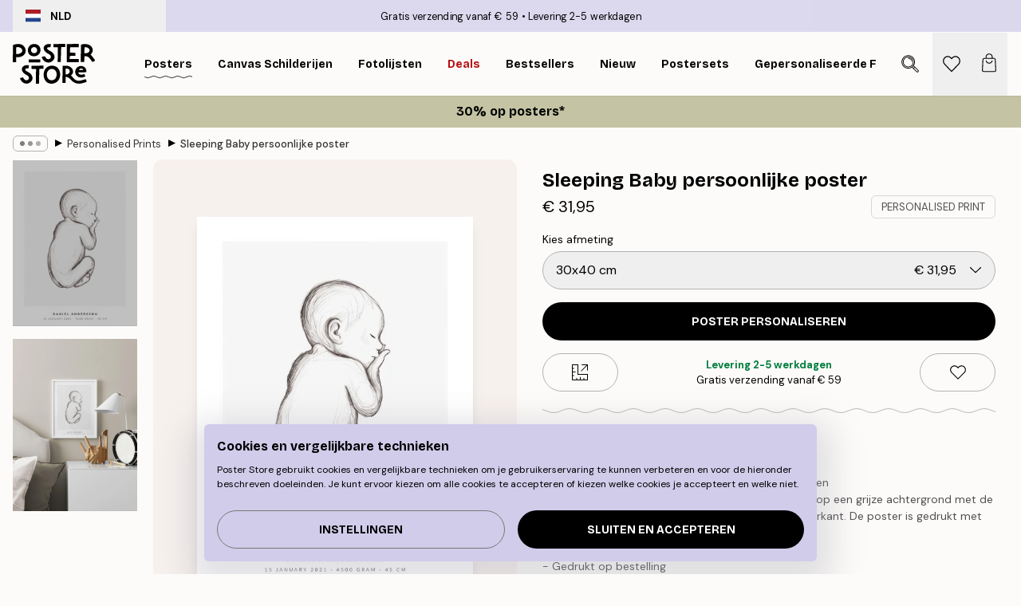

--- FILE ---
content_type: application/javascript; charset=utf-8
request_url: https://posterstore.nl/_next/static/chunks/6329.a5eba8be85a59fda.js
body_size: 15912
content:
!function(){try{var A="undefined"!=typeof window?window:"undefined"!=typeof global?global:"undefined"!=typeof self?self:{},e=Error().stack;e&&(A._sentryDebugIds=A._sentryDebugIds||{},A._sentryDebugIds[e]="30edb6b3-ab7a-4221-a53d-4d7621fa936b",A._sentryDebugIdIdentifier="sentry-dbid-30edb6b3-ab7a-4221-a53d-4d7621fa936b")}catch(A){}}();"use strict";(self.webpackChunk_N_E=self.webpackChunk_N_E||[]).push([[6329],{1768:function(A,e,t){t.d(e,{I:function(){return d}});var a=t(2322),i=t(2784),l=t(6577),n=t.n(l),r=t(4149),s=t(7732),o=t(8629),c=t(1384),g=t(4720);let d=A=>{let{title:e,beforeTitleJSX:t,afterTitleJSX:l,children:d,iconSize:h=14,shouldRenderConditionally:u,expanded:m=!1,collapsible:b=!0,__onKeyUp__:w,__onChange__:B,__disallowMultiple__:p=!1,__selected__:C=!1,__index__:x,iconType:U="arrow",styles:E}=A,f=(0,i.useRef)(!1),S=(0,r.M)("accordion"),[R,M]=(0,i.useState)(m),V=A=>p&&void 0!==x?null==B?void 0:B(x):b?M(A):void 0,y=A=>null==w?void 0:w(A);return(0,i.useEffect)(()=>{!f.current&&void 0!==x&&(f.current=!0,m&&p&&(null==B||B(x)))},[p,x,B,m]),(0,i.useEffect)(()=>{p&&M(C),p&&!b&&console.warn('Ignored property "collapsible" on <Accordion/> because the <SCAccordionGroup/> is set to disallow multiple accordions to be expanded within the group.')},[p,C,b]),(0,a.jsxs)("div",{className:(0,s.tw)("flex flex-col",(null==E?void 0:E.container)||"border-b border-gray-200"),children:[(0,a.jsxs)("div",{className:(0,s.tw)("relative flex items-center",null==E?void 0:E.buttonWrapper),children:[t,(0,a.jsxs)("button",{type:"button",id:"".concat(S,"-button"),className:(0,s.tw)("accordion w-full flex items-center",(null==E?void 0:E.button)||"justify-between",R&&!b&&"cursor-default"),onClick:()=>V(!R),onKeyUp:A=>y(A),onKeyDown:A=>["ArrowUp","ArrowDown"].includes(A.key)&&A.preventDefault(),"aria-expanded":R,"aria-controls":S,"aria-disabled":!b,disabled:R&&!b&&!0,"aria-label":R?"Click to collapse":"Click to expand",children:[(0,o.H)(e)?(0,a.jsx)("span",{className:null==E?void 0:E.title,children:e}):(0,a.jsx)("div",{className:null==E?void 0:E.title,children:e}),(0,a.jsx)("div",{className:(0,s.tw)("flex flex-center",null==E?void 0:E.icon),children:(0,a.jsx)(n(),{src:"plus"===U?c.Z:g.Z,alt:"plus"===U?"Cross icon":"Down arrow icon",style:{height:"plus"===U?h:h/1.77,width:h},"aria-hidden":"true",className:(0,s.tw)("plus"===U&&"transition-transform duration-300","plus"===U?(0,s.tw)(!R&&"rotate-45"):(0,s.tw)(R&&"rotate-180"))})})]}),l]}),(0,a.jsx)("div",{id:S,className:(0,s.tw)(R&&(null==E?void 0:E.accordion)),role:"region","aria-labelledby":"".concat(S,"-button"),hidden:u?void 0:!R,children:u&&!R?null:d})]})};d.displayName="Accordion"},8610:function(A,e,t){t.d(e,{T:function(){return o},l:function(){return c}});var a=t(2322),i=t(2784),l=t(4149),n=t(7732),r=t(1534),s=t(2801);let o=/^\s*[\w\-\+_]+(\.[\w\-\+_]+)*\@[\w\-\+_]+\.[\w\-\+_]+(\.[\w\-\+_]+)*\s*$/;function c(A){var e,t;let{innerRef:c,name:g,id:d,value:h,hint:u,errors:m,rules:b,required:w,disabled:B,validate:p,__methods__:C={},styles:x,...U}=A,E=(0,s.P)(),{__register__:f,__watch__:S,__rules__:R}=C,M=(0,l.M)("input-email");d=d||M;let V=(0,i.useRef)(null);V=c||V,!p&&Array.isArray(m)&&(null==m?void 0:m.length)&&console.warn('To display "errors" in <SCInputEmail />, please set "validate" to true.');let y=S&&S(g),k=!!(m&&m.filter(Boolean).length||R&&R[g]),v=!!(u&&!((null==y?void 0:y.length)||(null===(e=V.current)||void 0===e?void 0:e.value.length)));return(0,a.jsx)(r.oq,{id:d,label:E["common.email"],required:w,disabled:B,inputSlot:(0,a.jsxs)(a.Fragment,{children:[(0,a.jsx)("input",{ref:V,id:d,name:g,type:"email",value:h,autoCorrect:"off",spellCheck:"false",required:w,disabled:B,"aria-invalid":k,dir:"ltr",lang:"en-US","aria-describedby":k?"".concat(d,"-error"):v&&"".concat(d,"-hint")||void 0,...f&&f(g,p&&{required:!B&&{value:w,message:E["input.required"]},pattern:{value:o,message:E["input.invalid"]},...b}),...U,className:(0,n.tw)("w-full outline-none appearance-none",null==x?void 0:x.input,k&&(null==x?void 0:x.inputError))}),p&&k&&(0,a.jsx)(r.lS,{styles:null==x?void 0:x.errorBadge})]}),infoSlot:p&&k?(0,a.jsx)(r.xe,{id:"".concat(d,"-error"),message:m||R&&(null===(t=R[g])||void 0===t?void 0:t.message),className:null==x?void 0:x.error}):v&&(0,a.jsx)(r.b8,{id:"".concat(d,"-hint"),message:u,className:null==x?void 0:x.hint}),styles:{container:null==x?void 0:x.container,label:null==x?void 0:x.label,inputSlot:null==x?void 0:x.inputSlot,infoSlot:null==x?void 0:x.infoSlot}})}},5115:function(A,e,t){t.d(e,{G:function(){return i},U:function(){return l}});var a=t(1714);let i=async(A,e)=>await (0,a.sg)("/api/newsletter/add/?locale=".concat(A),e),l=async(A,e)=>await (0,a.sg)("/api/newsletter/remove/?locale=".concat(A),e)},2397:function(A,e,t){t.d(e,{z:function(){return E}});var a=t(2322),i=t(2784),l=t(6577),n=t.n(l),r=t(5632),s=t(8964),o=t(7813),c=t(598),g=t(5401),d=t(7732),h=t(2251),u=t(8610),m=t(6171),b=t(4794),w=t(4666),B=t(9677),p=t(2801),C=t(3425),x=t(5115),U=t(8423);let E=A=>{let{activityIndicatorProps:e,cancelButton:t,unsubscribe:l,buttonSendText:E,buttonCancelText:f,muteToasts:S,isValidating:R,template:M,onSubmit:V,onCancel:y,newsletterConsentText:k,source:v,compact:D,buttonColor:j,...H}=A,{locale:Y}=(0,r.useRouter)(),{trackPosthogEvent:T}=(0,s.GB)(),{phrases:N}=(0,C.Y)(),{setToast:F}=(0,B.e)(),J=(0,p.P)(),G=(0,i.useRef)(null),[I,Q]=(0,i.useState)(""),[L,W]=(0,i.useState)([]),[P,Z]=(0,i.useState)(!1),[X,O]=(0,i.useState)(!1),[K,z]=(0,i.useState)(!1),q=async A=>{var e,t;if(A.preventDefault(),!Y||X||P||K)return;if(null==R||R(),!I)return Z(!1),null===(e=G.current)||void 0===e||e.focus(),W([J["input.required"]]);if(!u.T.test(I))return Z(!1),null===(t=G.current)||void 0===t||t.focus(),W([J["input.invalid"]]);Z(!0);let a=l?await (0,x.U)(Y,{email:I}):await (0,x.G)(Y,{email:I,template:M,consentText:k,source:v});if(a.status!==o.M.OK)return Z(!1),W([a.error]);Z(!1),O(!0),null==V||V(!0),l?localStorage.removeItem(c.Y.signedUpToNewsletter):localStorage.setItem(c.Y.signedUpToNewsletter,"true"),S||F({type:l?"default":"success",text:l?N["newsletter-form.unsubscribe"]:N["newsletter-form.subscribe"]}),l||(0,g.S)(I)};return(0,a.jsxs)(a.Fragment,{children:[(0,a.jsxs)("form",{className:(0,d.tw)(D&&"group flex items-center"),onSubmit:q,noValidate:!0,...H,children:[(0,a.jsx)(b.j,{name:"newsletter-email",placeholder:"example@mail.com",disabled:X,value:I,onChange:A=>{Q(A.target.value),W([])},validate:!0,errors:L,styles:{label:"visually-hidden",input:D?"min-h-[3rem] px-4 text-md text-black transition-colors duration-200 rounded-s-3xl bg-brand-white border-e-0 border border-brand-ivory-700":"min-h-[3rem] px-4 text-md text-black transition-colors duration-200 rounded-3xl bg-brand-white border border-brand-ivory-700"}}),(0,a.jsx)(w.o,{name:"newsletter-text",placeholder:"Example",onChange:A=>{z(!0)},disabled:X,autoComplete:"off",styles:{container:"hidden",label:"visually-hidden",input:"min-h-[3rem] px-4 text-md text-black transition-colors duration-200 rounded-s-3xl"}}),(0,a.jsxs)("button",{type:"submit",disabled:L.length>0||0===I.length,className:(0,d.tw)(D?"relative -top-3 z-10 rounded-e-3xl border border-s-0 border-brand-ivory-700 px-4 font-bold uppercase transition-colors duration-200":"relative z-10 mb-4 w-full rounded-3xl px-4 font-bold uppercase transition-colors duration-200",!j&&"bg-black text-white disabled:bg-brand-ivory-300 disabled:text-black"),style:{minHeight:"3rem",minWidth:E&&!X?"none":"7.5rem",background:"".concat(j),color:j&&(0,h.c)(j,"#000")},children:[P&&(0,a.jsx)(m.z,{size:20,bgColor:"#FEF7E4",color:"gray",...e}),X?(0,a.jsxs)("div",{className:"relative mx-auto h-4 w-4",children:[(0,a.jsx)("span",{className:"visually-hidden",children:N["common.submitted"]}),(0,a.jsx)(n(),{src:U.Z,alt:"Check icon",className:"h-full w-full object-contain","aria-hidden":"true"})]}):(0,a.jsx)("span",{className:(0,d.tw)("md:whitespace-nowrap",P&&"opacity-0"),children:l?N["common.unsubscribe"]:E||N["common.send"]})]})]}),t&&y&&(0,a.jsx)("button",{type:"button",className:"button button-secondary relative",onClick:()=>{y(),T("onNewsletterModalCancelled")},children:f||J["common.cancel"]})]})}},6329:function(A,e,t){t.r(e),t.d(e,{Footer:function(){return z}});var a=t(2322),i=t(2784),l=t(6577),n=t.n(l),r=t(9097),s=t.n(r),o=t(5632),c=t(2703),g=t(4149),d=t(1758),h=t(7732),u=t(3237),m=t(7081),b=t(3664),w=t(1768),B=t(8855),p=t(5337);let C=A=>{let{companyName:e,companyType:t,url:l="/",styles:n,...r}=A,o=(0,i.useMemo)(()=>new Date().getFullYear(),[]);return(0,a.jsxs)("small",{className:null==n?void 0:n.container,...r,children:["Copyright \xa9 ",o,","," ",(0,a.jsx)(s(),{href:l,prefetch:!1,className:null==n?void 0:n.link,children:e}),"INC"===t?" Inc.":" AB"]})};var x=t(9623);let U=[{key:"adyen",name:"Adyen",icon:{src:"/_next/static/media/adyen.1c2ff2e5.png",height:40,width:128,blurDataURL:"[data-uri]",blurWidth:8,blurHeight:3}},{key:"amex",name:"American Express",icon:{src:"/_next/static/media/amex.2f886451.png",height:30,width:128,blurDataURL:"[data-uri]",blurWidth:8,blurHeight:2},bgColor:"#2C6FC8",scale:1.1},{key:"apple-pay",name:"Apple Pay",icon:{src:"/_next/static/media/apple-pay.e5e9df60.png",height:52,width:128,blurDataURL:"[data-uri]",blurWidth:8,blurHeight:3}},{key:"bancontact",name:"Bancontact",icon:{src:"/_next/static/media/bancontact.cf31c753.png",height:80,width:128,blurDataURL:"[data-uri]",blurWidth:8,blurHeight:5}},{key:"carte-bancaire",name:"Carte Bancaire",icon:{src:"/_next/static/media/carte-bancaire.0f6f177d.png",height:53,width:128,blurDataURL:"[data-uri]",blurWidth:8,blurHeight:3},bgColor:"linear-gradient(35deg, rgba(61,128,67,1) 0%, rgba(52,120,175,1) 50%, rgba(4,31,82,1) 100%)"},{key:"dci",name:"Diners Club International",icon:{src:"/_next/static/media/dci.2efe07f6.png",height:101,width:128,blurDataURL:"[data-uri]",blurWidth:8,blurHeight:6}},{key:"discover",name:"Discover",icon:{src:"/_next/static/media/discover.37c70dbd.png",height:21,width:128,blurDataURL:"[data-uri]",blurWidth:8,blurHeight:1},scale:1.2},{key:"dot-pay",name:"DotPay",icon:{src:"/_next/static/media/dot-pay.e569a25e.png",height:39,width:128,blurDataURL:"[data-uri]",blurWidth:8,blurHeight:2}},{key:"google-pay",name:"Google Pay",icon:{src:"/_next/static/media/google-pay.8cb90b2b.png",height:51,width:128,blurDataURL:"[data-uri]",blurWidth:8,blurHeight:3}},{key:"kcp",name:"Korean Cyber Payment",icon:{src:"/_next/static/media/kcp.076da995.png",height:99,width:128,blurDataURL:"[data-uri]",blurWidth:8,blurHeight:6}},{key:"klarna",name:"Klarna",icon:{src:"/_next/static/media/klarna.e4a8f566.png",height:28,width:128,blurDataURL:"[data-uri]",blurWidth:8,blurHeight:2},bgColor:"#F4B6C7",scale:1.1},{key:"maestro",name:"Maestro",icon:{src:"/_next/static/media/maestro.664efeef.png",height:79,width:128,blurDataURL:"[data-uri]",blurWidth:8,blurHeight:5},scale:.9},{key:"mastercard",name:"Mastercard",icon:{src:"/_next/static/media/mastercard.85e949a6.png",height:82,width:128,blurDataURL:"[data-uri]",blurWidth:8,blurHeight:5},scale:.9},{key:"mobile-pay",name:"Mobile Pay",icon:{src:"/_next/static/media/mobile-pay.6e74f67a.png",height:128,width:119,blurDataURL:"[data-uri]",blurWidth:7,blurHeight:8}},{key:"payco",name:"Payco",icon:{src:"/_next/static/media/payco.ee252aeb.png",height:29,width:128,blurDataURL:"[data-uri]",blurWidth:8,blurHeight:2},bgColor:"#F52B2B",scale:1.1},{key:"paypal",name:"PayPal",icon:{src:"/_next/static/media/paypal.2d4731e9.png",height:128,width:108,blurDataURL:"[data-uri]",blurWidth:7,blurHeight:8}},{key:"samsung-pay",name:"Samsung Pay",icon:{src:"/_next/static/media/samsung-pay.682cb2b4.png",height:59,width:128,blurDataURL:"[data-uri]",blurWidth:8,blurHeight:4},scale:1.1},{key:"swish",name:"Swish",icon:{src:"/_next/static/media/swish.d2e7e6e0.png",height:128,width:128,blurDataURL:"[data-uri]",blurWidth:8,blurHeight:8}},{key:"visa",name:"Visa",icon:{src:"/_next/static/media/visa.c18496d7.png",height:42,width:128,blurDataURL:"[data-uri]",blurWidth:8,blurHeight:3}},{key:"sofort",name:"Sofort",icon:{src:"/_next/static/media/sofort.313918f7.png",height:23,width:128,blurDataURL:"[data-uri]",blurWidth:8,blurHeight:1},scale:1.3},{key:"ideal",name:"ideal",icon:{src:"/_next/static/media/ideal.c4bca1c5.png",height:113,width:128,blurDataURL:"[data-uri]",blurWidth:8,blurHeight:7},scale:1.15},{key:"union-pay",name:"Union Pay",icon:{src:"/_next/static/media/union-pay.ef79221a.png",height:82,width:128,blurDataURL:"[data-uri]",blurWidth:8,blurHeight:5}},{key:"jcb",name:"JCB",icon:{src:"/_next/static/media/jcb.a13a6509.png",height:96,width:128,blurDataURL:"[data-uri]",blurWidth:8,blurHeight:6},scale:1.1},{key:"przelewy",name:"Przelewy24",icon:{src:"/_next/static/media/przelewy.f2e7bf76.png",height:43,width:128,blurDataURL:"[data-uri]",blurWidth:8,blurHeight:3},scale:1.25},{key:"interac",name:"Interac",icon:{src:"/_next/static/media/interac.f29868b6.png",height:94,width:128,blurDataURL:"[data-uri]",blurWidth:8,blurHeight:6},bgColor:"#ffb92a"},{key:"walley",name:"Walley",icon:{src:"/_next/static/media/walley.a8e66947.png",height:30,width:128,blurDataURL:"[data-uri]",blurWidth:8,blurHeight:2},scale:1.2},{key:"mb-way",name:"mb-way",icon:{src:"/_next/static/media/mb-way.181d5ef5.png",height:63,width:128,blurDataURL:"[data-uri]",blurWidth:8,blurHeight:4},scale:1.1}],E=[{key:"dhl",name:"DHL",icon:{src:"/_next/static/media/dhl.b395f799.png",height:18,width:128,blurDataURL:"[data-uri]",blurWidth:8,blurHeight:1},bgColor:"#FDCC39",scale:1.5},{key:"ups",name:"UPS",icon:{src:"/_next/static/media/ups.4bcaa606.png",height:128,width:107,blurDataURL:"[data-uri]",blurWidth:7,blurHeight:8},scale:1.1},{key:"budbee",name:"Budbee",icon:{src:"/_next/static/media/budbee.3f049590.png",height:32,width:128,blurDataURL:"[data-uri]",blurWidth:8,blurHeight:2},scale:1.15},{key:"bring",name:"Bring",icon:{src:"/_next/static/media/bring.c2475a2f.png",height:127,width:128,blurDataURL:"[data-uri]",blurWidth:8,blurHeight:8}},{key:"bpost",name:"bpost",icon:{src:"/_next/static/media/bpost.d41a888d.png",height:70,width:128,blurDataURL:"[data-uri]",blurWidth:8,blurHeight:4},scale:1.05},{key:"colis-prive",name:"Colis Priv\xe9",icon:{src:"/_next/static/media/colis-prive.6bc45f4a.png",height:128,width:98,blurDataURL:"[data-uri]",blurWidth:6,blurHeight:8},scale:1.1},{key:"ppl",name:"PPL - Professional Parcel Logistics",icon:{src:"/_next/static/media/ppl.5b11f7a4.png",height:29,width:128,blurDataURL:"[data-uri]",blurWidth:8,blurHeight:2},scale:1.3},{key:"posti",name:"Posti",icon:{src:"/_next/static/media/posti.b4c655c1.png",height:60,width:128,blurDataURL:"[data-uri]",blurWidth:8,blurHeight:4}},{key:"deutsche-post",name:"Deutsche Post",icon:{src:"/_next/static/media/deutsche-post.ed6913e5.png",height:101,width:128,blurDataURL:"[data-uri]",blurWidth:8,blurHeight:6},bgColor:"#FFCC00"},{key:"anpost",name:"anpost",icon:{src:"/_next/static/media/anpost.04884590.png",height:82,width:128,blurDataURL:"[data-uri]",blurWidth:8,blurHeight:5}},{key:"postnord",name:"Postnord",icon:{src:"/_next/static/media/postnord.addc3643.png",height:24,width:128,blurDataURL:"[data-uri]",blurWidth:8,blurHeight:2},scale:1.3},{key:"parcel-force",name:"Parcel Force",icon:{src:"/_next/static/media/parcel-force.e208738a.png",height:128,width:117,blurDataURL:"[data-uri]",blurWidth:7,blurHeight:8},bgColor:"#A00404",scale:1.3},{key:"fedex",name:"Fedex",icon:{src:"/_next/static/media/fedex.535fcb97.png",height:39,width:128,blurDataURL:"[data-uri]",blurWidth:8,blurHeight:2},scale:1.1},{key:"asendia",name:"Asendia",icon:{src:"/_next/static/media/asendia.6d3f75a8.png",height:32,width:128,blurDataURL:"[data-uri]",blurWidth:8,blurHeight:2},scale:1.1,bgColor:"#FEF02C"},{key:"postag",name:"PostAG",icon:{src:"/_next/static/media/postag.7312d220.png",height:65,width:128,blurDataURL:"[data-uri]",blurWidth:8,blurHeight:4}},{key:"posten",name:"Posten",icon:{src:"/_next/static/media/posten.0a7731a6.png",height:128,width:128,blurDataURL:"[data-uri]",blurWidth:8,blurHeight:8}},{key:"magyar-posta",name:"Magyar Posta",icon:{src:"/_next/static/media/magyar-posta.0f7cdc66.png",height:117,width:128,blurDataURL:"[data-uri]",blurWidth:8,blurHeight:7},scale:1.2},{key:"cargus",name:"Cargus",icon:{src:"/_next/static/media/cargus.a2a87213.png",height:139,width:128,blurDataURL:"[data-uri]",blurWidth:7,blurHeight:8}},{key:"evri",name:"Evri",icon:{src:"/_next/static/media/evri.b25eebb8.png",height:37,width:128,blurDataURL:"[data-uri]",blurWidth:8,blurHeight:2},scale:1.2},{key:"swiss-post",name:"Swiss Post",icon:{src:"/_next/static/media/swiss-post.4008931f.png",height:39,width:128,blurDataURL:"[data-uri]",blurWidth:8,blurHeight:2},bgColor:"#FDD427",scale:1.3},{key:"spring-gds",name:"Spring GDS",icon:{src:"/_next/static/media/spring-gds.fe53b4f7.png",height:128,width:94,blurDataURL:"[data-uri]",blurWidth:6,blurHeight:8},scale:1.1}],f=A=>{let{providerKeys:e,showPaymentProviders:t,showShippingProviders:l,maxCount:r=1/0,styles:s,...o}=A,[c,g]=(0,i.useState)(e);t||l||console.warn('<SCServiceProviderIcons /> was not rendered, as both "showPaymentProviders" and "showShippingProviders" props are set to "false".');let d=[];t&&d.push(...U),l&&d.push(...E);let u=0;return((0,x.Y)(()=>{if(!(navigator.userAgent.indexOf("Safari")>-1&&-1===navigator.userAgent.indexOf("Chrome"))){g(e.filter(A=>"apple-pay"!==A));return}g(e)},[e]),d.length&&c.length)?(0,a.jsx)("ul",{className:null==s?void 0:s.container,...o,children:null==c?void 0:c.map(A=>u<r?(()=>{let e=d.find(e=>e.key===A);return((null==e?void 0:e.key)===A&&(u+=1),e)?(0,a.jsx)("li",{title:e.name,className:(0,h.tw)("relative rounded-md border w-14 h-8",!e.bgColor&&"border-gray-300",null==s?void 0:s.item),style:{padding:"0.25rem 0.6rem",background:e.bgColor,borderColor:e.bgColor},children:(0,a.jsx)("div",{className:(0,h.tw)("relative h-full",null==s?void 0:s.image),style:{transform:e.scale?"scale(".concat(e.scale,")"):void 0},children:(0,a.jsx)(n(),{src:e.icon,alt:"".concat(e.name," logo"),className:"object-contain w-full h-full"})})},e.name):null})():null)}):null};var S=t(4752),R=t(7153),M=t(3425),V={src:"/_next/static/media/truck.483aeb88.svg",height:255,width:300,blurWidth:0,blurHeight:0},y={src:"/_next/static/media/box.dc109bb8.svg",height:255,width:337,blurWidth:0,blurHeight:0},k={src:"/_next/static/media/secure-payment.864ddca0.svg",height:255,width:368,blurWidth:0,blurHeight:0},v={src:"/_next/static/media/calendar.dea628e5.svg",height:255,width:255,blurWidth:0,blurHeight:0};let D=A=>{let{src:e,height:t,width:i,title:l,rtlMirror:r}=A;return(0,a.jsx)("li",{className:"h-full",children:(0,a.jsxs)("figure",{className:"flex flex-col items-center h-full lg:justify-center lg:flex-row",children:[(0,a.jsx)("div",{className:"flex w-9 h-9 flex-center",children:(0,a.jsx)("div",{className:"relative",style:{height:t,width:i},children:(0,a.jsx)(n(),{src:e,alt:"Tagline icon",className:(0,h.tw)("object-contain h-full w-full",r&&"rtl-mirror")})})}),(0,a.jsx)("figcaption",{className:"mt-1 text-xs text-center lg:text-start lg:px-0 lg:mt-0 lg:ms-4",children:l})]})})},j=()=>{let{phrases:A}=(0,M.Y)(),{freeShippingLimit:e,formatCurrency:t}=(0,R.a)(),{locale:i}=(0,o.useRouter)(),l=(0,u.hE)(i),n=(0,c.D)(l,u.Pq);return(0,a.jsx)("aside",{"aria-label":"Taglines",className:"p-4",children:(0,a.jsxs)("ul",{className:"grid max-w-xl grid-cols-2 gap-4 mx-auto font-bold md:max-w-5xl md:grid-cols-4 flex-center",children:[(0,a.jsx)(D,{src:V,height:30,width:30,title:(0,S.T)(A["taglines.free-shipping-desc"],t(e)),rtlMirror:!0}),(0,a.jsx)(D,{src:y,height:30,width:30,title:(0,S.T)(A["common.delivery-time"],(null==n?void 0:n.deliveryTime)||""),rtlMirror:!0}),(0,a.jsx)(D,{src:k,height:30,width:30,title:A["taglines.payments-title"]}),(0,a.jsx)(D,{src:v,height:25,width:25,title:A["taglines.news-desc"],rtlMirror:!0})]})})};var H=t(7960),Y=t(2397),T={src:"/_next/static/media/gift.e01d2b4f.svg",height:255,width:268,blurWidth:0,blurHeight:0};let N=()=>{let{phrases:A,resourceURLs:e}=(0,M.Y)(),t=(0,d.a)("sm");return(0,a.jsxs)(s(),{href:"/".concat(e["category.gift-card"]),prefetch:!1,className:"button button-primary mx-auto flex max-w-sm",children:[(0,a.jsx)(n(),{src:T,alt:"Gift icon",height:20,width:20,"aria-hidden":"true",className:"me-3 invert duration-300"}),t?A["footer.gift-card-desktop-cta"]:A["footer.gift-card-mobile-cta"]]})};var F=t(9429),J=t(4720);let G=()=>{let{locale:A}=(0,o.useRouter)(),e=(0,u.hE)(A),t=(0,u.dI)(A),l=(0,c.D)(e,u.Pq),[r,s]=(0,i.useState)(!1);return(0,a.jsxs)(a.Fragment,{children:[(0,a.jsxs)("button",{onClick:()=>s(!0),className:"flex items-center order-2 h-8 py-1 mx-auto text-xs transition-colors duration-300 bg-white border rounded-3xl w-max ps-3 pe-3 border-brand-500/50 lg:order-none lg:mx-0 button-primary-active group",dir:"ltr",lang:"en-US",children:[l&&(0,a.jsx)(n(),{src:l.flag,className:"border border-brand-300 me-2",alt:"".concat(l.name.full," flag icon"),"aria-hidden":"true",height:14.4,width:18}),"".concat(null==l?void 0:l.name.full," (").concat(t,")"),(0,a.jsx)(n(),{src:J.Z,style:{height:"10px",width:"10px"},alt:"Down arrow icon","aria-hidden":"true",className:(0,h.tw)("duration-300 group-active:duration-0 sm:ms-4 ms-2",r&&"rotate-180")})]}),(0,a.jsx)(F.wh,{isOpen:r,onClose:()=>s(!1)})]})};var I=t(9858),Q=t(3140),L=t(719),W={src:"/_next/static/media/facebook.a22f980d.svg",height:250,width:248,blurWidth:0,blurHeight:0},P={src:"/_next/static/media/instagram.6119c742.svg",height:255,width:256,blurWidth:0,blurHeight:0},Z={src:"/_next/static/media/linkedin.fec6b2b4.svg",height:255,width:256,blurWidth:0,blurHeight:0},X={src:"/_next/static/media/tiktok.f1a409c4.svg",height:255,width:256,blurWidth:0,blurHeight:0};let O={title:"text-sm font-bold md:mb-5 w-full",active:"underline"},K={container:"flex md:mb-1 md:last:mb-0 md:border-none last:border-none",item:"text-sm md:px-0 px-4 py-2 md:py-0 w-full md:w-auto md:hover:underline transition-colors active:bg-brand-500/25 md:active:bg-transparent text-left md:active:text-black/50"},z=A=>{var e;let{showTaglines:t}=A,{phrases:l}=(0,M.Y)(),{discountCodeBadge:r}=(0,R.a)(),{activateDiscountCampaign:x}=(0,L.J)(),{locale:U,asPath:E}=(0,o.useRouter)(),S=(0,u.hE)(U),V=(0,c.D)(S,u.Pq),y=(0,i.useMemo)(()=>(null==V?void 0:V.paymentProviders)||[],[V]),[k,v]=(0,i.useState)(!1),{setCookieBanner:D}=(0,Q.l)(),{showBanner:T,useLegacyCookieConsent:F}=(0,I.Y)(),J=()=>{F?D(!0):T()},{footer1Navigation:z,footer2Navigation:q,footer3Navigation:_,bottomFooterNavigation:$}=(0,R.a)(),AA=(0,g.M)("footer"),Ae=(0,d.a)("lg"),At=(0,d.a)("md"),Aa=(0,i.useMemo)(()=>[_,q,z],[_,q,z]);(0,i.useMemo)(()=>{switch(U){case"en":return"UK";case"cs":return"CZ";case"ko":return"KR";case"ja":return"JP";case"da":return"DK";case"sv":return"SE";case"eu":case"us":return"official";default:return U||"official"}},[U]);let Ai=m.PE.includes(U||""),Al=(0,i.useMemo)(()=>l["footer.newsletter-consent"],[l]);return(0,a.jsxs)("footer",{role:"contentinfo",className:"flex flex-col",children:[t&&(0,a.jsx)(j,{}),(0,a.jsx)(H.b,{patternStyle:"filled",width:Ae?100:50,height:Ae?30:20,color:"C2D8B8",orientation:"horizontal"}),(0,a.jsx)("div",{className:"flex-1 bg-brand-mint px-4 pb-6 pt-12",children:(0,a.jsx)("div",{className:"pb-safe mx-auto max-w-content",children:(0,a.jsxs)("div",{className:"grid grid-cols-1 gap-6 md:gap-8 lg:gap-10",children:[(0,a.jsxs)("div",{className:"flex justify-between",style:{opacity:void 0===Ae?0:1},children:[(0,a.jsxs)("aside",{className:"mx-auto max-w-sm",children:[(0,a.jsx)("h3",{id:"".concat(AA,"-newsletter-title"),className:"h1 mb-2 text-center lg:text-start",children:(null==r?void 0:r.title)||l["footer.newsletter-title"]}),(0,a.jsx)("p",{id:"".concat(AA,"-newsletter-description"),className:"mb-4 text-center lg:text-start",children:(null==r?void 0:r.text)||l["common.newsletter-exclusive-offers"]}),(0,a.jsx)(Y.z,{compact:!0,"aria-labelledby":"".concat(AA,"-newsletter-title"),"aria-describedby":"".concat(AA,"-newsletter-description"),muteToasts:!!r,onFocus:()=>v(!0),onBlur:()=>v(!1),onSubmit:()=>{r&&x(r.discountCode),v(!1)},newsletterConsentText:Al,source:"footer",template:(null==r?void 0:r.emailTemplateSystemCode)||void 0}),(0,a.jsx)("p",{hidden:!k,className:"mb-5 mt-2 text-xs",children:Al}),(0,a.jsxs)("div",{className:"flex justify-center gap-3 lg:justify-start",children:[(0,a.jsx)("a",{href:"https://www.instagram.com/posterstore/",target:"_blank",children:(0,a.jsx)(n(),{src:P,alt:"Instagram",height:38,width:38})}),(0,a.jsx)("a",{href:"https://www.tiktok.com/@posterstore",target:"_blank",children:(0,a.jsx)(n(),{src:X,alt:"TikTok",height:38,width:38})}),(0,a.jsx)("a",{href:"https://www.linkedin.com/company/poster-store/",target:"_blank",children:(0,a.jsx)(n(),{src:Z,alt:"LinkedIn",height:38,width:38})}),(0,a.jsx)("a",{href:"https://www.facebook.com/posterstoreofficial/",target:"_blank",children:(0,a.jsx)(n(),{src:W,alt:"Facebook",height:37,width:37})})]})]}),(0,a.jsxs)("aside",{className:"mx-auto hidden max-w-sm lg:block",children:[(0,a.jsx)("h3",{className:"h1 mb-2",children:l["footer.gift-card-title"]}),(0,a.jsx)("p",{className:"mb-4",children:l["footer.gift-card-text"]}),(0,a.jsx)(N,{})]})]}),(0,a.jsx)(H.b,{patternStyle:"outlined",width:40,height:10,color:"4A7C61",opacity:.5,orientation:"horizontal",thickness:3}),(0,a.jsx)("nav",{"aria-label":"Sitemap",className:"grid grid-cols-1 md:grid-cols-3 md:justify-items-center md:gap-4",style:{opacity:void 0===Ae?0:1},children:Aa.map(A=>(null==A?void 0:A.items)&&(0,a.jsx)(b.f,{condition:!At,ifTrue:e=>(0,a.jsx)(w.I,{title:(null==A?void 0:A.title)||"",iconType:"plus",styles:{container:"border-b border-brand-green",accordion:"mb-4 -mt-2",button:"h-14 justify-between",title:"text-sm font-bold text-start w-full"},children:e}),children:(0,a.jsxs)(B.y,{title:(0,h.tw)(At&&(null==A?void 0:A.title)),styles:O,children:[A.items.map((A,e)=>(0,a.jsx)(p.t,{url:A.URL,target:A.target,styles:K,children:A.title},e)),!Ai&&A.title===(null==z?void 0:z.title)&&(0,a.jsx)(p.t,{styles:K,onClick:()=>J(),children:l["footer.manage-cookies"]})]})},A.title))}),(0,a.jsx)("div",{className:"hidden md:block lg:hidden",children:(0,a.jsx)(H.b,{patternStyle:"outlined",width:40,height:10,color:"4A7C61",opacity:.5,orientation:"horizontal",thickness:3})}),(0,a.jsx)("div",{className:"lg:hidden",children:(0,a.jsx)(N,{})}),(0,a.jsx)(H.b,{patternStyle:"outlined",width:40,height:10,color:"4A7C61",opacity:.5,orientation:"horizontal",thickness:3}),(null==$?void 0:$.items.length)&&(0,a.jsx)("nav",{className:"flex flex-wrap justify-center gap-x-4 gap-y-2 text-center font-medium",children:null==$?void 0:null===(e=$.items)||void 0===e?void 0:e.map(A=>{let e=A.URL.startsWith("/")?A.URL:"/".concat(A.URL);return e===E?(0,a.jsx)("span",{children:A.title},A.id):(0,a.jsx)(s(),{className:"active:text-black/50 md:hover:underline",href:e,target:A.target,children:A.title},A.id)})}),(0,a.jsxs)("aside",{className:"grid grid-cols-1 gap-4 lg:grid-cols-3",children:[(0,a.jsx)(G,{}),(0,a.jsxs)("div",{className:"order-3 flex flex-col items-center text-center lg:order-none",dir:"ltr",lang:"en-US",children:[(0,a.jsx)(C,{companyName:"Poster Store"}),(0,a.jsx)("small",{children:"Fantastic Art. Happy Prices."})]}),(0,a.jsx)(f,{providerKeys:y,showPaymentProviders:!0,maxCount:4,styles:{container:"flex items-center sm:px-0 px-4 lg:order-none order-1 flex-wrap justify-center lg:justify-end",item:"bg-white mx-2 mb-3 lg:last:me-0"}})]})]})})})]})}},4794:function(A,e,t){t.d(e,{j:function(){return r}});var a=t(2322),i=t(4869),l=t(8610);let n={input:"min-h-[3rem] px-4 text-md border border-brand-500 text-black focus:border-select transition-colors duration-200 rounded-3xl",inputError:"border-urgent text-urgent focus:border-urgent pe-11",errorBadge:{container:"rounded-full bg-urgent",icon:"invert"},label:"pb-1 text-sm",infoSlot:"min-h-[1.5rem] items-center justify-end italic",hint:"text-sm text-brand-900",error:"text-sm text-urgent not-italic"},r=A=>{let{styles:e,...t}=A,r=(0,i.T)(n,e);return(0,a.jsx)(l.l,{styles:r,...t})}},4666:function(A,e,t){t.d(e,{o:function(){return d}});var a=t(2322),i=t(4869),l=t(2784),n=t(4149),r=t(7732),s=t(1534),o=t(2801);function c(A){var e,t;let{innerRef:i,name:c,id:g,label:d,value:h,hint:u,errors:m,rules:b,required:w,disabled:B,validate:p,autoComplete:C,__methods__:x={},styles:U,...E}=A,f=(0,o.P)(),{__register__:S,__watch__:R,__rules__:M}=x,V=(0,n.M)("input-text");g=g||V;let y=(0,l.useRef)(null);y=i||y,!p&&Array.isArray(m)&&(null==m?void 0:m.length)&&console.warn('To display "errors" in <SCInputText />, please set "validate" to true.');let k=R&&R(c),v=!!(m&&m.filter(Boolean).length||M&&M[c]),D=!!(u&&!((null==k?void 0:k.length)||(null===(e=y.current)||void 0===e?void 0:e.value.length)));return(0,a.jsx)(s.oq,{id:g,label:d,required:w,disabled:B,inputSlot:(0,a.jsxs)(a.Fragment,{children:[(0,a.jsx)("input",{ref:y,id:g,name:c,type:"text",value:h,spellCheck:"true",autoCorrect:"on",autoComplete:C||"on",autoCapitalize:"sentences",required:w,disabled:B,"aria-invalid":v,"aria-describedby":v?"".concat(g,"-error"):D&&"".concat(g,"-hint")||void 0,...S&&S(c,p&&{required:!B&&{value:w,message:f["input.required"]},...b}),...E,className:(0,r.tw)("w-full outline-none appearance-none",null==U?void 0:U.input,v&&(null==U?void 0:U.inputError))}),p&&v&&(0,a.jsx)(s.lS,{styles:null==U?void 0:U.errorBadge})]}),infoSlot:p&&v?(0,a.jsx)(s.xe,{id:"".concat(g,"-error"),message:m||M&&(null===(t=M[c])||void 0===t?void 0:t.message),className:null==U?void 0:U.error}):D&&(0,a.jsx)(s.b8,{id:"".concat(g,"-hint"),message:u,className:null==U?void 0:U.hint}),styles:{container:null==U?void 0:U.container,label:null==U?void 0:U.label,inputSlot:null==U?void 0:U.inputSlot,infoSlot:null==U?void 0:U.infoSlot}})}let g={input:"min-h-[3rem] px-4 text-md border border-brand-500 text-black focus:border-select transition-colors duration-200 rounded-3xl",inputError:"border-urgent text-urgent focus:border-urgent pe-11",errorBadge:{container:"rounded-full bg-urgent",icon:"invert"},label:"pb-1 text-sm",infoSlot:"min-h-[1.5rem] items-center justify-end italic",hint:"text-sm text-brand-900",error:"text-sm text-urgent not-italic"},d=A=>{let{styles:e,...t}=A,l=(0,i.T)(g,e);return(0,a.jsx)(c,{styles:l,...t})}}}]);